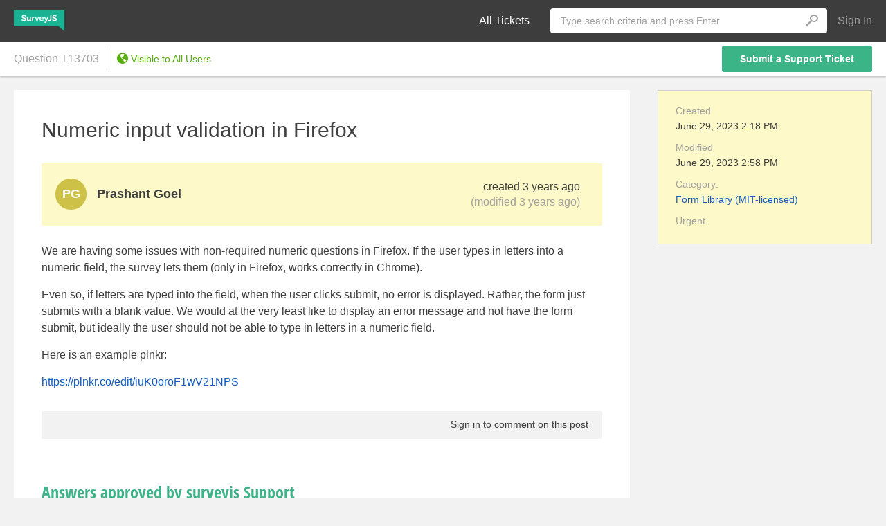

--- FILE ---
content_type: text/javascript
request_url: https://surveyjs.answerdesk.io/bundles/scripts/common.js?v=ZPgSIuX9U9P3AdXnq5M077yEZ6G2tzv6rHXN2BYGiiA
body_size: 6330
content:
var supportCenter=supportCenter||{},codeSources=(supportCenter.newScVersion=!0,[]);supportCenter.common=function(){moment.locale(supportCenter.resources.cultureInfo),n=0;var n,e={setCookie:t,getCookie:function(e){var e=("; "+document.cookie).split("; "+e+"=");return 2===e.length?(e=e.pop().split(";").shift(),decodeURIComponent(e)):null},expireCookie:function(e){t(e,"",-1)}};function t(e,t,n){var r,n=n?((r=new Date).setTime(r.getTime()+24*n*60*60*1e3),"; expires="+r.toUTCString()):"";document.cookie=e+"="+encodeURIComponent(JSON.stringify(t))+n+";domain="+document.domain+";path=/"}return{delay:function(e,t){clearTimeout(n),n=setTimeout(e,t)},template:function(e,t){for(var n in t)t.hasOwnProperty(n)&&(e=e.replace(new RegExp("{"+n+"}","g"),t[n]));return e},scrollToElement:function(e){$("html, body").animate({scrollTop:e.offset().top},"600")},scrollToContentElement:function(e,t){var n=115,e=e.offset().top-(n=supportCenter.extensions&&supportCenter.extensions.scrollAdjustment?supportCenter.extensions.scrollAdjustment:n);$("html, body").animate({scrollTop:e},600,function(){t&&t()})},appendToList:function(e,t){var n=[];e.find("li").remove(),$.each(t,function(e,t){n.push($("<li>"+t+"</li>")[0])}),e.append(n)},showForTime:function(e,t){e.fadeIn(),setTimeout(function(){e.fadeOut()},t)},encodeHtml:function(e){return $("<div/>").text(e).html()},helpers:{arraysIdentical:function(e,t){var n=e.length;if(n!==t.length)return!1;for(;n--;)if(e[n]!==t[n])return!1;return!0},generateGuid:function(){return"xxxxxxxx-xxxx-4xxx-yxxx-xxxxxxxxxxxx".replace(/[xy]/g,function(e){var t=16*Math.random()|0;return("x"==e?t:3&t|8).toString(16)})},queryString:function(){for(var e={},t=window.location.search.substring(1).split("&"),n=0;n<t.length;n++){var r,o=t[n].split("=");void 0===e[o[0]]?e[o[0]]=o[1]:"string"==typeof e[o[0]]?(r=[e[o[0]],o[1]],e[o[0]]=r):e[o[0]].push(o[1])}return e}(),cleanEmptyAttaches:function(n){var r=[];$.each(n(),function(e,t){""==t.fileName()&&r.push(t)}),$.each(r,function(e,t){n.remove(t)})},groupArrayBy:function(e,n){return $.map(e.reduce(function(e,t){return(e[t[n]]=e[t[n]]||[]).push(t),e},{}),function(e,t){return{group:t,items:e}})},containsTerm:function(e,t){if(e&&0!==e.length)for(var n=e.split(" ").filter(function(e){return e&&0<e.length}),r=0;r<n.length;r++){var o=new RegExp(n[r].replace(/([\(\)\[\]\\\.\^\$\|\?\+])/gi,"\\$1"),"i");if(!t.match(o))return!1}return!0},trimString:function(e){return e&&100<e.length?e.substring(0,100):e},copyToClipboard:function(e){if(e){if(window.clipboardData&&window.clipboardData.setData)// IE
return clipboardData.setData("Text",e);var t=document.createElement("textarea");t.style.width="2em",t.style.height="2em",t.value=e,document.body.appendChild(t),t.select();try{return document.execCommand("copy")}catch(e){return!1}finally{document.body.removeChild(t)}}},getTicketUrl:function(e,t,n,r){return n.details+"/"+e.toLowerCase()+"/"+r.getTicketSubject(t)},getElementByAnchor:function(e){return markdownItDXPlugins.getElementByAnchor(e)},delegateJQueryEvent:function(o){var i=1<arguments.length&&void 0!==arguments[1]?arguments[1]:["event"],e=o.startsWith("$")?function(){for(var e=arguments.length,t=new Array(e),n=0;n<e;n++)t[n]=arguments[n];return window.$(document).trigger(o.slice(1),t[0].detail)}:function(){for(var e=arguments.length,r=new Array(e),t=0;t<e;t++)r[t]=arguments[t];var n=i.reduce(function(e,t,n){return e[t]=r[n],e},{});n.event.target.dispatchEvent(new CustomEvent("$".concat(o),{detail:n,bubbles:!0,cancelable:!0}))};return o.startsWith("$")?document.addEventListener(o,e):window.$(document).on(o,e),e},abnegateJQueryEvent:function(e,t){e.startsWith("$")?document.removeEventListener(e,t):window.$(document).off(e,t)}},viewModels:{searchViewModel:function(e,t,n){var r={};return r.searchFocused=ko.observable(!1),r.searchActive=ko.observable(e()&&""!==e()),(r.searchString=e).subscribe(function(e){r.searchActive(e&&e.length)}),r.applySearch=function(){return t()},r.clearSearch=function(){return n()},r.typed=function(){return r.searchString()&&0<r.searchString().length},r},attachViewModel:function(){var e={};return e.fileName=ko.observable(""),e.displayedFileName=ko.computed(function(){return e.fileName().split("\\").reverse()[0]}),e.visible=ko.computed(function(){return""!=e.fileName()&&null!=e.fileName()}),e.upload=ko.observable(1.1),e.opacity=ko.observable(0),e.error=ko.observable(null),e.itemOid=ko.observable(null),e.size=ko.observable(""),e.uploadFinish=ko.observable(!1),e}},localStorage:{tryGetValue:function(e){return r()&&(e=window.localStorage.getItem(e))?JSON.parse(e):null},trySetValue:function(e,t){r()&&window.localStorage.setItem(e,JSON.stringify(t))}},cookie:e,codeCopy:{getHtml:function(e){var t=codeSources.indexOf(e);return'<div tabindex="0" aria-label="Copy Code" role="button" class="icon icon-copy-alt-light copy-code" title="Copy code" data-code-id="'+(-1!==t?t:(codeSources.push(e),codeSources.length-1))+'" onclick="supportCenter.common.codeCopy.copyToClipboard(this);"></div>'},copyToClipboard:function(e){var t=$(e);(e=codeSources[t.data("code-id")])&&(supportCenter.common.helpers.copyToClipboard(e),t.toggleClass("copied",!0),clearTimeout(null),setTimeout(function(){t.toggleClass("copied",!1)},2500))}},makeHtml:function(e,t,n){var r;return e?((r=window.markdownit({html:!1,linkify:!0,typographer:!0,breaks:!0,langPrefix:"language-",highlight:function(e,t){e=function(e){for(var t=e.split("\n"),n=t.length-1;0<=n&&!(0<t[n].trim().length);n--)t.splice(n,1);for(var r=0,n=0;n<t.length&&!(0<t[n].trim().length);n++)r++;t.splice(0,r);var o=Number.MAX_SAFE_INTEGER;return t.forEach(function(e){var t=e.length-e.replace(/^\s+/g,"").length;0<e.trim().length&&t<o&&(o=t)}),o===Number.MAX_SAFE_INTEGER?e:t.map(function(e){return e.slice(o)}).join("\n")}(e.replace(/\t/g,"    "));var n=null;try{n=(t&&hljs.getLanguage(t)?hljs.highlight(t,e,!0):hljs.highlightAuto(e)).value}catch(e){}return n||r.utils.escapeHtml(e)}})).use(markdownItDXPlugins.tabbedContentPlugin),r.use(markdownItDXPlugins.spoilerPlugin),r.use(markdownItDXPlugins.autoAnchorsForHeadersPlugin),r.use(markdownItDXPlugins.highlightLinesPlugin),r.disable("code"),r.disable("smartquotes"),r.linkify.set({fuzzyLink:!1}),setTimeout(function(){$("pre > code").parent("pre").filter(function(e,t){return!t.className.includes("code-sample")}).each(function(e,t){var n=$(supportCenter.common.codeCopy.getHtml(t.textContent))[0];$(t).append(n)}),markdownItDXPlugins.bindEvents({displayAnchors:!1})},0),n&&markdownitLinkAttributes&&(n=new RegExp("^((?!"+n+").)*$","ig"),r.use(markdownitLinkAttributes,{pattern:n,attrs:{rel:"nofollow"}})),n=!0===t?r.renderInline(e):r.render(e),(n=$("<div/>").append(n)).find("ol[start]").each(function(){var e="section "+($(this).attr("start")-1);$(this).css("counter-reset",e)}),n.html()):""},getUrlWithFilters:function(e,t,n,r,o,i){var a={},t=(0<t.length&&(a.filters=JSON.stringify(t)),n&&n.length&&(a.preset=n),r&&r.length&&(a.searchString=this.helpers.trimString(r)),o&&o.length&&(a.sorting=o),i&&1<i&&(e+="/"+i),$.map(a,function(e,t){return t+"="+encodeURIComponent(e)}).join("&"));return e+(0===t.length?"":"?"+t)}};function r(){try{return"localStorage"in window&&null!==window.localStorage}catch(e){}}}();
document.addEventListener("DOMContentLoaded",function(){function n(t,a){var i=t.find("textarea");if(t=t.offset().top-$(window).height()/2,!(Math.abs(t)<o))a?$("html, body").animate({scrollTop:t},"600"):$("html, body").scrollTop(t);i&&i.focus()}var o;function e(t,a){t.is(":visible")?(a.removeClass("active"),t.hide()):($.each($(document).find(".dropdown-toggle.active"),function(t,a){var a=$(a),i=a.next(".dropdown-popup");a.removeClass("active"),i.hide()}),a.addClass("active"),t.show())}$.each($(".tab-control"),function(t,a){var i=$(a);i.find(".tab-action").click(function(){var t=$(this);i.find(".tab-action.active").removeClass("active"),i.find(".tab-content.active").removeClass("active"),t.addClass("active"),i.find(t.data("target")).addClass("active")}),0===i.find(".tab-action.active").length&&i.find(".tab-action:first").click()}),o=$(window).height()<400?0:$(window).height()/10,$.each($("[data-scroll]"),function(t,o){$(o).click(function(){var t=$($(o).data("scroll")),a=$($(o).data("focus-delay")),i="true"===$(o).data("scroll-noanimate");a?setTimeout(function(){n(t,!i)},300):n(t,!i)})}),$.each($(".dropdown"),function(t,a){var a=$(a),i=a.find(".dropdown-toggle"),o=a.find(".dropdown-popup"),n=o.find(".popup-dismiss"),a=a.find(".dropdown-main");0<a.length&&o.css("left",a.outerWidth()+"px"),i.click(function(t){t.stopPropagation(),e(o,i)}),$(document).click(function(){i.removeClass("active"),o.hasClass("adaptive")||o.hide()}),n&&n.click(function(){i.removeClass("active"),o.hide()})})});
"use strict";document.addEventListener("DOMContentLoaded",function(){var t,s;t=globalThis.supportCenter.common,s="modal-open",t.helpers.delegateJQueryEvent("show.bs.modal"),document.addEventListener("$show.bs.modal",function(t){t.preventDefault();var e,n=t.target;n&&!n.classList.contains("in")&&(t=function(){n.classList.add("in"),document.body.classList.contains(s)||document.body.classList.add(s)},(e=n).style.transition="opacity 200ms",e.style.display="flex",e.style.opacity="0",requestAnimationFrame(function(){return e.style.opacity="1"}),t)&&t()})});
function _typeof(e){return(_typeof="function"==typeof Symbol&&"symbol"==typeof Symbol.iterator?function(e){return typeof e}:function(e){return e&&"function"==typeof Symbol&&e.constructor===Symbol&&e!==Symbol.prototype?"symbol":typeof e})(e)}function ownKeys(t,e){var r,n=Object.keys(t);return Object.getOwnPropertySymbols&&(r=Object.getOwnPropertySymbols(t),e&&(r=r.filter(function(e){return Object.getOwnPropertyDescriptor(t,e).enumerable})),n.push.apply(n,r)),n}function _objectSpread(t){for(var e=1;e<arguments.length;e++){var r=null!=arguments[e]?arguments[e]:{};e%2?ownKeys(Object(r),!0).forEach(function(e){_defineProperty(t,e,r[e])}):Object.getOwnPropertyDescriptors?Object.defineProperties(t,Object.getOwnPropertyDescriptors(r)):ownKeys(Object(r)).forEach(function(e){Object.defineProperty(t,e,Object.getOwnPropertyDescriptor(r,e))})}return t}function _defineProperty(e,t,r){return(t=_toPropertyKey(t))in e?Object.defineProperty(e,t,{value:r,enumerable:!0,configurable:!0,writable:!0}):e[t]=r,e}function _toPropertyKey(e){e=_toPrimitive(e,"string");return"symbol"===_typeof(e)?e:String(e)}function _toPrimitive(e,t){if("object"!==_typeof(e)||null===e)return e;var r=e[Symbol.toPrimitive];if(void 0===r)return("string"===t?String:Number)(e);r=r.call(e,t||"default");if("object"!==_typeof(r))return r;throw new TypeError("@@toPrimitive must return a primitive value.")}var supportCenter=supportCenter||{};supportCenter.dataService=function(o){function u(e,t,r,n,o,u){var i,c=(o=_objectSpread(_objectSpread({},f),o)).requestType||y,u=u?(i=s,_objectSpread(_objectSpread({},t),{},{__RequestVerificationToken:u})):(i=a,c==y?JSON.stringify(t):t),p=$.ajax({dataType:n,contentType:i,type:c,url:e,data:u,success:r,async:o.async,error:o.onError});return{cancelRequest:function(){return p&&p.abort()}}}var i="json",a="application/json; charset=utf-8",s="application/x-www-form-urlencoded; charset=utf-8",y="post",n="get",f={async:!0};return{ajaxSubmitForm:function(e,t,r){return e.ajaxSubmit({type:"POST",dataType:"json",success:function(e){return t(e)},error:function(e){return r(e)}})},loadRecentTickets:function(e,t,r){return u(o.loadRecentTickets,e,t,i,{onError:r,requestType:n})},getTriggerChanges:function(e,t,r){return u(o.getTriggerChanges,e,t,i,{onError:r,requestType:n})},getListData:function(e,t,r,n){return u(o.listData,e,t,i,{onError:r,requestType:y},n)},getNewTicketModel:function(e,t,r,n){return u(o.getNewTicketModel,e,t,"html",{onError:r,requestType:y},n)},savePreset:function(e,t,r,n){return u(o.savePreset,e,t,i,{onError:r,requestType:y},n)},getNonStoredExternalFields:function(e,t,r){return u(o.getNonStoredExternalFields,e,t,i,{onError:r,requestType:n})},logout:function(e,t,r){return u(o.logout,null,e,i,{onError:t,requestType:y},r)}}}(supportCenter.urlConfiguration);
var supportCenter=supportCenter||{};document.addEventListener("DOMContentLoaded",function(){var e,n,o,i,t,r,a,c,s,d,u,l,p,h,f,m,w,g,b=$("#recent-tickets-dialog");function k(){0<c.not(":visible").length?s.css({display:"inline-block"}):s.css({display:"none"})}function v(){if(w=$(window).width(),f)return m<=w&&(c.show(),f=!1,k(),S()),!1;w<m?c.hide():c.show(),k()}function C(){var e;a.addClass("adaptive"),c.css({width:"100%"}),c.removeClass("pull-right"),c.addClass("adaptive"),c.show(),(e=d).show(),e.css({width:"100%"}),$.each(e.find("ul"),function(e,t){$(t).addClass("dropdown-menu-plain")}),$.each(u,function(e,t){return $(t).hide()}),p.length||T(l,"margin-top",!0),T(a,"height",!0),T(h,"top",!0),T(p,"top",!0)}function T(e,t,n){e.css(t,n?parseFloat(e.css(t))+d.height()+1:parseFloat(e.css(t))-d.height()-1)}function S(){var e;p.length||T(l,"margin-top",!1),T(a,"height",!1),T(h,"top",!1),T(p,"top",!1),a.removeClass("adaptive"),c.css({width:""}),c.addClass("pull-right"),c.removeClass("adaptive"),c.hide(),(e=d).css({width:""}),$.each(e.find("ul"),function(e,t){$(t).removeClass("dropdown-menu-plain")}),$.each(u,function(e,t){$(t).show()})}"#_=_"===window.location.hash&&(window.history&&history.replaceState?window.history.replaceState("",document.title,window.location.pathname):window.location.hash=""),supportCenter.common,n=supportCenter.urlConfiguration,o=supportCenter.seoLinksHelper,r=$("#recent-tickets-btn"),supportCenter.recentTicketsViewModel=(i={},t=$("#recent-tickets-dialog .items"),i.pageNumber=0,i.searchFocused=ko.observable(!1),i.searchTerm=ko.observable(""),i.searchString=ko.observable(""),i.items=ko.observableArray(),i.canShowNext=ko.observable(!1),i.ticketsLoading=ko.observable(!1),i.recentTicketListIsEmpty=ko.observable(!1),i.submiting=ko.observable(!0),i.requestError=ko.observable(!1),i.clearRecentTicketResult=function(){i.pageNumber=0,t.scrollTop(0),i.items.removeAll()},i.applySearch=function(){i.clearRecentTicketResult(),i.submiting(!0),i.requestError(!1),setTimeout(function(){i.searchString(i.searchTerm()),i.load()},0)},ko.computed(i.searchTerm).extend({rateLimit:{method:"notifyWhenChangesStop",timeout:1500}}).subscribe(function(e){""!=e&&setTimeout(function(){i.applySearch()},0)}),i.clearSearch=function(){i.searchTerm(""),i.searchString(""),i.applySearch(),i.searchFocused(!0)},i.load=function(){e&&e.cancelRequest&&e.cancelRequest(),0<i.pageNumber&&(i.ticketsLoading(!0),t.scrollTop(t.scrollTop()+50)),e=supportCenter.dataService.loadRecentTickets({pageNumber:i.pageNumber,searchTerm:i.searchString(),pageSize:8},function(e){var t;e&&e.success?(t=e.data.page.map(function(e){return{friendlyId:e.friendlyId,id:e.id,subject:e.subject,viewed:e.viewed}}),0===i.pageNumber?(i.recentTicketListIsEmpty(""===i.searchString()&&0===e.data.totalCount),i.items(t)):t.forEach(function(e){return i.items.push(e)}),i.canShowNext(e.data.count+e.data.offset<e.data.totalCount),i.pageNumber++,i.ticketsLoading(!1),i.submiting(!1)):(i.submiting(!1),i.ticketsLoading(!1),i.requestError(!0))},function(){i.submiting(!1),i.ticketsLoading(!1),i.requestError(!0)})},i.getTicketDetailsUrl=function(e,t){return n.details+"/"+e.toLowerCase()+"/"+o.getTicketSubject(t)},t.scroll(function(){i.canShowNext()&&!i.ticketsLoading()&&t.find(".items-container").height()-t.scrollTop()-t.height()<=1&&i.load()}),i),ko.applyBindings(supportCenter.recentTicketsViewModel,b[0]),r.click(function(){b.modal(),setTimeout(function(){return supportCenter.recentTicketsViewModel.clearSearch()},100)}),a=$("#header"),c=a.find("#profile-dropdown"),s=$("#show-hidden-menu-items"),d=c.children(".dropdown-popup"),u=c.children().not(".dropdown-popup"),l=$("#content"),p=l.find("#action-bar"),h=l.find("#content"),f=!1,m=$(".logo.ticket-list").outerWidth(!0)+380,w=0,$(window).resize(v),s.click(function(){((f=!f)?C:(S(),v))()}),w=$(window).width(),$.each(c,function(e,t){m+=$(t).outerWidth()}),v(),b.on("hide.bs.modal",function(){supportCenter.recentTicketsViewModel.clearRecentTicketResult()}),$.fn.modal.Constructor.prototype.enforceFocus=function(){},g=supportCenter.dataService,$("#sign-out-btn").click(function(){return g.logout(function(){return window.location.reload()},function(){return window.location.reload()},$('input[name="__RequestVerificationToken"]',"#main-content").val())}),window.addEventListener("dragover",function(e){(e=e||event).preventDefault()},!1),window.addEventListener("drop",function(e){(e=e||event).preventDefault()},!1)});
var supportCenter=supportCenter||{};supportCenter.seoLinksHelper=function(){var o="-",r=/[^a-zа-я0-9-]/g,n=/-+/g,t={"а":"a","б":"b","в":"v","г":"g","д":"d","е":"e","ё":"yo","ж":"zh","з":"z","и":"i","й":"j","к":"k","л":"l","м":"m","н":"n","о":"o","п":"p","р":"r","с":"s","т":"t","у":"u","ф":"f","х":"h","ц":"c","ч":"ch","ш":"sh","щ":"sch","ъ":"j","ы":"i","ь":"j","э":"e","ю":"yu","я":"ya"};return{getTicketSubject:function(e){return e=e&&function(e){if(90<e.length){var r,n="",t=e.split(o);for(r in t){var a=t[r];if(!(n.length+a.length+1<90))break;n+=a+o}e=n.replace(/-$/,"")}return e}(e=function(e){for(var r in t)e=e.replace(new RegExp(r,"g"),t[r]);return e}(e=e.toLowerCase().replace(r,o).replace(n,o)))}}}();
var supportCenter=supportCenter||{};supportCenter.avatarHelper=function(n,a){function c(e){return["avatar-image","type-"+e.toLowerCase()]}function s(e,r,t){return{class:ko.observable(c(t).join(" ")),text:ko.observable(""),background:ko.observable("url("+n.getAvatar+"/"+r+"?type="+t+")"),badgeUrl:e?"url("+n.client+"favicon.ico/"+a.faviconId+")":""}}function u(e,r,t,o){return{class:ko.observable((t=t,c(r).concat("scheme-"+t.match(/\d/)[0]).join(" "))),text:ko.observable((r="",(t=((t=t=o)?t.trim().replace(/[\/#!$%\^&\*;:{}=`~()\[\]\'\"<>?@+\|№\\]|\s*\([^)]*\)*|\d*/g,""):"").split(/[\s,\._\-]/).filter(function(e){return""!=e})).length&&(r+=t[0][0]),2===t.length&&t[1]&&(r+=t[1][0]),r.toUpperCase())),background:ko.observable(""),badgeUrl:e?"url("+n.client+"favicon.ico/"+a.faviconId+")":""}}return{getAvatar:function(e,r,t,o,n){return r?s(e,r,n):u(e,n,o,t)},getEmptyAvatar:function(e){return{class:ko.observable(c(e).concat("scheme-0").join(" ")),text:ko.observable("?"),background:ko.observable("")}}}}(supportCenter.urlConfiguration,supportCenter.company);